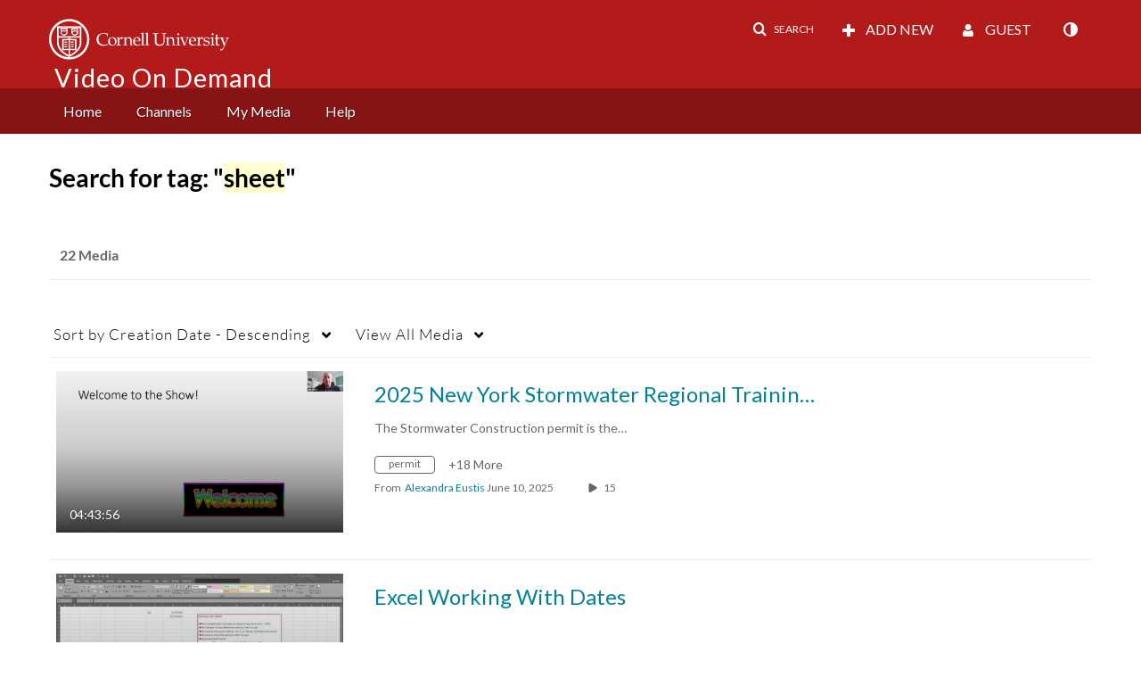

--- FILE ---
content_type: text/plain;charset=UTF-8
request_url: https://vod.video.cornell.edu/user/get-details?format=ajax&_=1763248626298
body_size: 548
content:
{"content":[{"target":"#userMobileMenuDisplayName, #userMenuDisplayName","action":"replace","content":"Guest"}],"script":"$(\"body\").trigger(\"userDetailsPopulated\");;document.querySelector(\"meta[name=xsrf-ajax-nonce]\").setAttribute(\"content\", \"[base64]\");;if (typeof KApps != \"undefined\" && typeof KApps.Accessibility != \"undefined\") {KApps.Accessibility.applySelectedMode();}"}